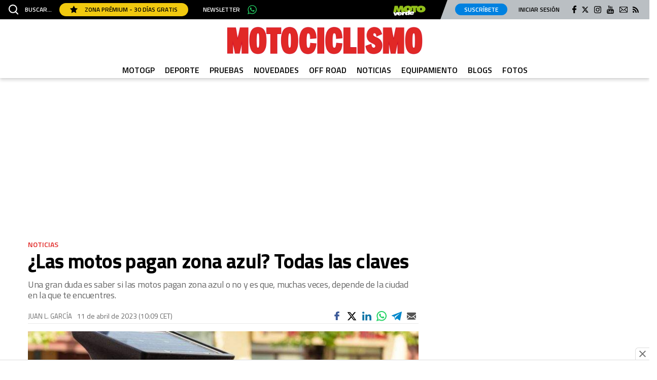

--- FILE ---
content_type: application/javascript; charset=UTF-8
request_url: https://static.comitiumanalytics.com/js/client.modern.js
body_size: 8915
content:
(()=>{"use strict";var e={};e.g=function(){if("object"==typeof globalThis)return globalThis;try{return this||new Function("return this")()}catch(e){if("object"==typeof window)return window}}();const t={randomUUID:"undefined"!=typeof crypto&&crypto.randomUUID&&crypto.randomUUID.bind(crypto)};let n;const i=new Uint8Array(16);function r(){if(!n&&(n="undefined"!=typeof crypto&&crypto.getRandomValues&&crypto.getRandomValues.bind(crypto),!n))throw new Error("crypto.getRandomValues() not supported. See https://github.com/uuidjs/uuid#getrandomvalues-not-supported");return n(i)}const a=[];for(let e=0;e<256;++e)a.push((e+256).toString(16).slice(1));const o=function(e,n,i){if(t.randomUUID&&!n&&!e)return t.randomUUID();const o=(e=e||{}).random||(e.rng||r)();if(o[6]=15&o[6]|64,o[8]=63&o[8]|128,n){i=i||0;for(let e=0;e<16;++e)n[i+e]=o[e];return n}return function(e,t=0){return(a[e[t+0]]+a[e[t+1]]+a[e[t+2]]+a[e[t+3]]+"-"+a[e[t+4]]+a[e[t+5]]+"-"+a[e[t+6]]+a[e[t+7]]+"-"+a[e[t+8]]+a[e[t+9]]+"-"+a[e[t+10]]+a[e[t+11]]+a[e[t+12]]+a[e[t+13]]+a[e[t+14]]+a[e[t+15]]).toLowerCase()}(o)};class s{constructor(t){this.name=t,""!==this.name&&(this.data=this.retrieve()||"",this.options={domain:e.g.location.hostname.match(/(?:https?:\/\/)?(?:[^@\n]+@)?(?:\w+\.)?([^:\/\n]+\.[a-z]{2,})/i)[1],path:"/",secure:null!==e.g.location.protocol.match("^https")})}retrieve(){var e=document.cookie.indexOf("".concat(this.name,"="));if(-1===e||this.name!==document.cookie.substr(e,this.name.length))return"";var t=e+this.name.length+1,n=document.cookie.indexOf(";",t);return-1===n&&(n=document.cookie.length),unescape(document.cookie.substring(t,n))}getData(){return this.data}setData(e,t){this.data=e,this.store(t)}store(e){document.cookie="".concat(this.name,"=").concat(encodeURIComponent(this.data)).concat(this.getOptions()).concat(s.generateExpires(e))}remove(){document.cookie="".concat(this.name,"=").concat(this.getOptions(),";expires=").concat(new Date(0).toUTCString())}getOptions(){var e,t,n;return(null!==(e=this.options)&&void 0!==e&&e.path?";path=".concat(this.options.path):"")+(null!==(t=this.options)&&void 0!==t&&t.domain?";domain=".concat(this.options.domain):"")+(null!==(n=this.options)&&void 0!==n&&n.secure?";secure":"")}}!function(e,t,n){(t=function(e){var t=function(e,t){if("object"!=typeof e||!e)return e;var n=e[Symbol.toPrimitive];if(void 0!==n){var i=n.call(e,"string");if("object"!=typeof i)return i;throw new TypeError("@@toPrimitive must return a primitive value.")}return String(e)}(e);return"symbol"==typeof t?t:t+""}(t))in e?Object.defineProperty(e,t,{value:n,enumerable:!0,configurable:!0,writable:!0}):e[t]=n}(s,"generateExpires",(e=>{if(e<=0)return"";var t=new Date,n=new Date(t.getFullYear(),t.getMonth()+e,1,0,0);return";expires=".concat(n.toUTCString())}));const c=s,l=class extends c{constructor(){super("ca_uid")}};const u=class extends c{constructor(e){super("ca_stat"),function(e,t,n){(t=function(e){var t=function(e,t){if("object"!=typeof e||!e)return e;var n=e[Symbol.toPrimitive];if(void 0!==n){var i=n.call(e,"string");if("object"!=typeof i)return i;throw new TypeError("@@toPrimitive must return a primitive value.")}return String(e)}(e);return"symbol"==typeof t?t:t+""}(t))in e?Object.defineProperty(e,t,{value:n,enumerable:!0,configurable:!0,writable:!0}):e[t]=n}(this,"generateVisitData",(()=>{var e=this.resolveData();if(e.visit||Object.assign(e,{visit:{id:o()}}),e.visit.time){var t=new Date(e.visit.time);(new Date).getTime()-t.getTime()>=18e5&&Object.assign(e,{visit:{id:o()}})}Object.assign(e.visit,{time:(new Date).getTime()}),this.data=JSON.stringify(e)})),this.pageViewId=e,this.generateUserId(),this.generateVisitData(),this.ampUserCookie=new l,this.ampUserCookie.setData(this.getUserId(),0)}resolveData(){return""===this.data&&(this.data="{}"),JSON.parse(this.data)}getDate(){var e=this.resolveData();return e.time?new Date(e.time):null}setDate(e){var t=this.resolveData();t.time=e.getTime(),this.data=JSON.stringify(t)}getUserId(){var e=this.resolveData();return void 0===e.userId?"":e.userId}getAmpUserId(){return this.ampUserCookie.getData()}generateUserId(){if(""===this.getUserId()){var e=this.resolveData();e.userId=o(),this.data=JSON.stringify(e)}}persist(){this.setDate(new Date),this.store(6)}},d=class extends c{constructor(){super("ca_logged")}};function h(e,t,n,i,r,a,o){try{var s=e[a](o),c=s.value}catch(e){return void n(e)}s.done?t(c):Promise.resolve(c).then(i,r)}const f=class{constructor(){this.url="https://publisher.comitiumanalytics.com/"}sendStats(e,t){return navigator.sendBeacon("".concat(this.url,"stats/save"),JSON.stringify(this.normalizeStats(e,t)))}normalizeStats(e,t){var n,i,r,a={i:e,t:t.token,p:t.platform,v:t.visit,r:t.referrer,l:t.logged,u:t.userId,ur:t.uri,lo:t.locale,rt:null!==(n=t.readingTime)&&void 0!==n?n:0,sd:null!==(i=t.scrollDepth)&&void 0!==i?i:0,pi:null!==(r=t.pings)&&void 0!==r?r:1};return t.campaign&&Object.assign(a,{ca:t.campaign}),t.coreWebVitals&&Object.assign(a,{cwv:{c:t.coreWebVitals.getCLS(),t:t.coreWebVitals.getTTFB(),i:t.coreWebVitals.getINP(),l:t.coreWebVitals.getLCP(),f:t.coreWebVitals.getFCP()}}),a}sendReadingTime(e,t,n,i,r){return navigator.sendBeacon("".concat(this.url,"stats/save-reading-time"),JSON.stringify({i:e,t,s:n,p:i,cwv:{c:r.getCLS(),t:r.getTTFB(),i:r.getINP(),l:r.getLCP(),f:r.getFCP()}}))}};var m,p=/bot|crawl|http|lighthouse|scan|search|spider/i;var v=function(){return v=Object.assign||function(e){for(var t,n=1,i=arguments.length;n<i;n++)for(var r in t=arguments[n])Object.prototype.hasOwnProperty.call(t,r)&&(e[r]=t[r]);return e},v.apply(this,arguments)},g=function(e){var t=typeof e;return null!=e&&("object"==t||"function"==t)},b="undefined"!=typeof globalThis?globalThis:"undefined"!=typeof window?window:void 0!==e.g?e.g:"undefined"!=typeof self?self:{},w="object"==typeof b&&b&&b.Object===Object&&b,y="object"==typeof self&&self&&self.Object===Object&&self,T=w||y||Function("return this")(),k=function(){return T.Date.now()},C=T.Symbol,I=Object.prototype,E=I.hasOwnProperty,P=I.toString,S=C?C.toStringTag:void 0,O=Object.prototype.toString,D=C?C.toStringTag:void 0,j=function(e){return null==e?void 0===e?"[object Undefined]":"[object Null]":D&&D in Object(e)?function(e){var t=E.call(e,S),n=e[S];try{e[S]=void 0;var i=!0}catch(e){}var r=P.call(e);return i&&(t?e[S]=n:delete e[S]),r}(e):function(e){return O.call(e)}(e)},L=/^\s+|\s+$/g,M=/^[-+]0x[0-9a-f]+$/i,x=/^0b[01]+$/i,A=/^0o[0-7]+$/i,U=parseInt,B=function(e){if("number"==typeof e)return e;if(function(e){return"symbol"==typeof e||function(e){return null!=e&&"object"==typeof e}(e)&&"[object Symbol]"==j(e)}(e))return NaN;if(g(e)){var t="function"==typeof e.valueOf?e.valueOf():e;e=g(t)?t+"":t}if("string"!=typeof e)return 0===e?e:+e;e=e.replace(L,"");var n=x.test(e);return n||A.test(e)?U(e.slice(2),n?2:8):M.test(e)?NaN:+e},R=Math.max,F=Math.min,N=function(e,t,n){var i=!0,r=!0;if("function"!=typeof e)throw new TypeError("Expected a function");return g(n)&&(i="leading"in n?!!n.leading:i,r="trailing"in n?!!n.trailing:r),function(e,t,n){var i,r,a,o,s,c,l=0,u=!1,d=!1,h=!0;if("function"!=typeof e)throw new TypeError("Expected a function");function f(t){var n=i,a=r;return i=r=void 0,l=t,o=e.apply(a,n)}function m(e){var n=e-c;return void 0===c||n>=t||n<0||d&&e-l>=a}function p(){var e=k();if(m(e))return v(e);s=setTimeout(p,function(e){var n=t-(e-c);return d?F(n,a-(e-l)):n}(e))}function v(e){return s=void 0,h&&i?f(e):(i=r=void 0,o)}function b(){var e=k(),n=m(e);if(i=arguments,r=this,c=e,n){if(void 0===s)return function(e){return l=e,s=setTimeout(p,t),u?f(e):o}(c);if(d)return s=setTimeout(p,t),f(c)}return void 0===s&&(s=setTimeout(p,t)),o}return t=B(t)||0,g(n)&&(u=!!n.leading,a=(d="maxWait"in n)?R(B(n.maxWait)||0,t):a,h="trailing"in n?!!n.trailing:h),b.cancel=function(){void 0!==s&&clearTimeout(s),l=0,i=c=r=s=void 0},b.flush=function(){return void 0===s?o:v(k())},b}(e,t,{leading:i,maxWait:t,trailing:r})},V=["scroll","resize"],z=["wheel","keydown","keyup","mousedown","mousemove","touchstart","touchmove","click","contextmenu"];const W=function(){function e(e){var t=e.timeIntervalEllapsedCallbacks,n=void 0===t?[]:t,i=e.absoluteTimeEllapsedCallbacks,r=void 0===i?[]:i,a=e.checkCallbacksIntervalMs,o=void 0===a?100:a,s=e.browserTabInactiveCallbacks,c=void 0===s?[]:s,l=e.idleCallbacks,u=void 0===l?[]:l,d=e.stopTimerOnTabchange,h=void 0===d||d,f=e.activeCallbacks,m=void 0===f?[]:f,p=e.browserTabActiveCallbacks,g=void 0===p?[]:p,b=e.idleTimeoutMs,w=void 0===b?3e3:b,y=this;this.onBrowserTabInactive=function(){y.isRunning()&&y.stopTimerOnTabchange&&y.stopTimer(),y.browserTabInactiveCallbacks.forEach((function(e){return e(y.getTimeInMilliseconds())}))},this.onBrowserTabActive=function(){y.isRunning()||y.startTimer(),y.browserTabActiveCallbacks.forEach((function(e){return e(y.getTimeInMilliseconds())}))},this.onBrowserActiveChange=function(){"visible"===document.visibilityState?y.onBrowserTabActive():y.onBrowserTabInactive()},this.onTimePassed=function(){y.absoluteTimeEllapsedCallbacks.forEach((function(e,t){var n=e.callback,i=e.pending,r=e.timeInMilliseconds;i&&r<=y.getTimeInMilliseconds()&&(n(y.getTimeInMilliseconds()),y.absoluteTimeEllapsedCallbacks[t].pending=!1)})),y.timeIntervalEllapsedCallbacks.forEach((function(e,t){var n=e.callback,i=e.timeInMilliseconds,r=e.multiplier;i<=y.getTimeInMilliseconds()&&(n(y.getTimeInMilliseconds()),y.timeIntervalEllapsedCallbacks[t].timeInMilliseconds=r(i))})),y.currentIdleTimeMs>=y.idleTimeoutMs&&y.isRunning()?(y.idle=!0,y.stopTimer(),y.idleCallbacks.forEach((function(e){return e(y.getTimeInMilliseconds())}))):y.currentIdleTimeMs+=y.checkCallbacksIntervalMs},this.resetIdleTime=function(){y.idle&&y.startTimer(),y.activeCallbacks.forEach((function(e){return e(y.getTimeInMilliseconds())})),y.idle=!1,y.currentIdleTimeMs=0},this.registerEventListeners=function(){var e={passive:!0},t=v({},e,{capture:!0});document.addEventListener("visibilitychange",y.onBrowserActiveChange);var n=N(y.resetIdleTime,2e3,{leading:!0,trailing:!1});V.forEach((function(e){window.addEventListener(e,n,t)})),z.forEach((function(t){return document.addEventListener(t,n,e)}))},this.unregisterEventListeners=function(){document.removeEventListener("visibilitychange",y.onBrowserActiveChange),V.forEach((function(e){return window.removeEventListener(e,y.resetIdleTime)})),z.forEach((function(e){return document.removeEventListener(e,y.resetIdleTime)}))},this.checkCallbacksOnInterval=function(){y.checkCallbackIntervalId=window.setInterval((function(){y.onTimePassed()}),y.checkCallbacksIntervalMs)},this.startTimer=function(){y.checkCallbackIntervalId||y.checkCallbacksOnInterval();var e=y.times[y.times.length-1];e&&null===e.stop||(y.times.push({start:performance.now(),stop:null}),y.running=!0)},this.stopTimer=function(){y.times.length&&(y.times[y.times.length-1].stop=performance.now(),y.running=!1)},this.addTimeIntervalEllapsedCallback=function(e){y.timeIntervalEllapsedCallbacks.push(e)},this.addAbsoluteTimeEllapsedCallback=function(e){y.absoluteTimeEllapsedCallbacks.push(e)},this.addBrowserTabInactiveCallback=function(e){y.browserTabInactiveCallbacks.push(e)},this.addBrowserTabActiveCallback=function(e){y.browserTabActiveCallbacks.push(e)},this.addIdleCallback=function(e){y.idleCallbacks.push(e)},this.addActiveCallback=function(e){y.activeCallbacks.push(e)},this.getTimeInMilliseconds=function(){return y.times.reduce((function(e,t){return t.stop?e+=t.stop-t.start:e+=performance.now()-t.start,e}),0)},this.isRunning=function(){return y.running},this.isIdle=function(){return y.idle},this.reset=function(){y.times=[]},this.destroy=function(){y.unregisterEventListeners(),y.checkCallbackIntervalId&&window.clearInterval(y.checkCallbackIntervalId)},this.running=!1,this.times=[],this.idle=!1,this.currentIdleTimeMs=0,this.marks={},this.measures={},this.stopTimerOnTabchange=h,this.browserTabActiveCallbacks=g,this.browserTabInactiveCallbacks=c,this.checkCallbacksIntervalMs=o,this.idleTimeoutMs=w,this.timeIntervalEllapsedCallbacks=n,this.absoluteTimeEllapsedCallbacks=r,this.idleCallbacks=u,this.activeCallbacks=m,this.registerEventListeners()}return e.prototype.mark=function(e){this.marks[e]||(this.marks[e]=[]),this.marks[e].push({time:this.getTimeInMilliseconds()})},e.prototype.getMarks=function(e){if(!(this.marks[e].length<1))return this.marks[e]},e.prototype.measure=function(e,t,n){var i=this.marks[t],r=i[i.length-1],a=this.marks[n],o=a[a.length-1];this.measures[e]||(this.measures[e]=[]),this.measures[e].push({name:e,startTime:r.time,duration:o.time-r.time})},e.prototype.getMeasures=function(e){if(this.measures[e]||!(this.measures[e].length<1))return this.measures[e]},e}();class _{constructor(){this.browserInteractionTime=new W({idleTimeoutMs:15e3})}startTimer(){this.browserInteractionTime.startTimer()}getTimeInMilliseconds(){return this.browserInteractionTime.getTimeInMilliseconds()}addIntervalCallback(e,t){var n=arguments.length>2&&void 0!==arguments[2]?arguments[2]:0;this.browserInteractionTime.addTimeIntervalEllapsedCallback({callback:e,multiplier:e=>e+t,timeInMilliseconds:n})}}class ${constructor(){this.cumulativeLayoutShift=null,this.firstContentfulPaint=null,this.interactionToNextPaint=null,this.largestContentfulPaint=null,this.timeToFirstByte=null}getCLS(){return this.cumulativeLayoutShift}setCLS(e){this.cumulativeLayoutShift=e}getFCP(){return this.firstContentfulPaint}setFCP(e){this.firstContentfulPaint=e}getINP(){return this.interactionToNextPaint}setINP(e){this.interactionToNextPaint=e}getLCP(){return this.largestContentfulPaint}setLCP(e){this.largestContentfulPaint=e}getTTFB(){return this.timeToFirstByte}setTTFB(e){this.timeToFirstByte=e}}var H,J=-1,q=function(e){addEventListener("pageshow",(function(t){t.persisted&&(J=t.timeStamp,e(t))}),!0)},Y=function(){var e=self.performance&&performance.getEntriesByType&&performance.getEntriesByType("navigation")[0];if(e&&e.responseStart>0&&e.responseStart<performance.now())return e},G=function(){var e=Y();return e&&e.activationStart||0},K=function(e,t){var n=Y(),i="navigate";return J>=0?i="back-forward-cache":n&&(document.prerendering||G()>0?i="prerender":document.wasDiscarded?i="restore":n.type&&(i=n.type.replace(/_/g,"-"))),{name:e,value:void 0===t?-1:t,rating:"good",delta:0,entries:[],id:"v4-".concat(Date.now(),"-").concat(Math.floor(8999999999999*Math.random())+1e12),navigationType:i}},Q=function(e,t,n){try{if(PerformanceObserver.supportedEntryTypes.includes(e)){var i=new PerformanceObserver((function(e){Promise.resolve().then((function(){t(e.getEntries())}))}));return i.observe(Object.assign({type:e,buffered:!0},n||{})),i}}catch(e){}},X=function(e,t,n,i){var r,a;return function(o){t.value>=0&&(o||i)&&((a=t.value-(r||0))||void 0===r)&&(r=t.value,t.delta=a,t.rating=function(e,t){return e>t[1]?"poor":e>t[0]?"needs-improvement":"good"}(t.value,n),e(t))}},Z=function(e){requestAnimationFrame((function(){return requestAnimationFrame((function(){return e()}))}))},ee=function(e){document.addEventListener("visibilitychange",(function(){"hidden"===document.visibilityState&&e()}))},te=function(e){var t=!1;return function(){t||(e(),t=!0)}},ne=-1,ie=function(){return"hidden"!==document.visibilityState||document.prerendering?1/0:0},re=function(e){"hidden"===document.visibilityState&&ne>-1&&(ne="visibilitychange"===e.type?e.timeStamp:0,oe())},ae=function(){addEventListener("visibilitychange",re,!0),addEventListener("prerenderingchange",re,!0)},oe=function(){removeEventListener("visibilitychange",re,!0),removeEventListener("prerenderingchange",re,!0)},se=function(){return ne<0&&(ne=ie(),ae(),q((function(){setTimeout((function(){ne=ie(),ae()}),0)}))),{get firstHiddenTime(){return ne}}},ce=function(e){document.prerendering?addEventListener("prerenderingchange",(function(){return e()}),!0):e()},le=[1800,3e3],ue=function(e,t){t=t||{},ce((function(){var n,i=se(),r=K("FCP"),a=Q("paint",(function(e){e.forEach((function(e){"first-contentful-paint"===e.name&&(a.disconnect(),e.startTime<i.firstHiddenTime&&(r.value=Math.max(e.startTime-G(),0),r.entries.push(e),n(!0)))}))}));a&&(n=X(e,r,le,t.reportAllChanges),q((function(i){r=K("FCP"),n=X(e,r,le,t.reportAllChanges),Z((function(){r.value=performance.now()-i.timeStamp,n(!0)}))})))}))},de=[.1,.25],he=0,fe=1/0,me=0,pe=function(e){e.forEach((function(e){e.interactionId&&(fe=Math.min(fe,e.interactionId),me=Math.max(me,e.interactionId),he=me?(me-fe)/7+1:0)}))},ve=function(){return H?he:performance.interactionCount||0},ge=function(){"interactionCount"in performance||H||(H=Q("event",pe,{type:"event",buffered:!0,durationThreshold:0}))},be=[],we=new Map,ye=0,Te=[],ke=function(e){if(Te.forEach((function(t){return t(e)})),e.interactionId||"first-input"===e.entryType){var t=be[be.length-1],n=we.get(e.interactionId);if(n||be.length<10||e.duration>t.latency){if(n)e.duration>n.latency?(n.entries=[e],n.latency=e.duration):e.duration===n.latency&&e.startTime===n.entries[0].startTime&&n.entries.push(e);else{var i={id:e.interactionId,latency:e.duration,entries:[e]};we.set(i.id,i),be.push(i)}be.sort((function(e,t){return t.latency-e.latency})),be.length>10&&be.splice(10).forEach((function(e){return we.delete(e.id)}))}}},Ce=function(e){var t=self.requestIdleCallback||self.setTimeout,n=-1;return e=te(e),"hidden"===document.visibilityState?e():(n=t(e),ee(e)),n},Ie=[200,500],Ee=[2500,4e3],Pe={},Se=[800,1800],Oe=function e(t){document.prerendering?ce((function(){return e(t)})):"complete"!==document.readyState?addEventListener("load",(function(){return e(t)}),!0):setTimeout(t,0)},De=function(e,t){t=t||{};var n=K("TTFB"),i=X(e,n,Se,t.reportAllChanges);Oe((function(){var r=Y();r&&(n.value=Math.max(r.responseStart-G(),0),n.entries=[r],i(!0),q((function(){n=K("TTFB",0),(i=X(e,n,Se,t.reportAllChanges))(!0)})))}))};function je(e,t){var n=Object.keys(e);if(Object.getOwnPropertySymbols){var i=Object.getOwnPropertySymbols(e);t&&(i=i.filter((function(t){return Object.getOwnPropertyDescriptor(e,t).enumerable}))),n.push.apply(n,i)}return n}function Le(e){for(var t=1;t<arguments.length;t++){var n=null!=arguments[t]?arguments[t]:{};t%2?je(Object(n),!0).forEach((function(t){Me(e,t,n[t])})):Object.getOwnPropertyDescriptors?Object.defineProperties(e,Object.getOwnPropertyDescriptors(n)):je(Object(n)).forEach((function(t){Object.defineProperty(e,t,Object.getOwnPropertyDescriptor(n,t))}))}return e}function Me(e,t,n){return(t=function(e){var t=function(e,t){if("object"!=typeof e||!e)return e;var n=e[Symbol.toPrimitive];if(void 0!==n){var i=n.call(e,"string");if("object"!=typeof i)return i;throw new TypeError("@@toPrimitive must return a primitive value.")}return String(e)}(e);return"symbol"==typeof t?t:t+""}(t))in e?Object.defineProperty(e,t,{value:n,enumerable:!0,configurable:!0,writable:!0}):e[t]=n,e}function xe(e,t,n,i,r,a,o){try{var s=e[a](o),c=s.value}catch(e){return void n(e)}s.done?t(c):Promise.resolve(c).then(i,r)}function Ae(e){return function(){var t=this,n=arguments;return new Promise((function(i,r){var a=e.apply(t,n);function o(e){xe(a,i,r,o,s,"next",e)}function s(e){xe(a,i,r,o,s,"throw",e)}o(void 0)}))}}new Date,window.caConfig=window.caConfig||{};(new class{constructor(){this.params=new URLSearchParams(window.location.search),this.account=this.resolveAccount(),this.platform=this.resolvePlatform(),this.user=new class{constructor(){this.cookie=new d}isLogged(){return"1"===this.cookie.getData()}login(){this.cookie.setData("1",0)}logout(){this.cookie.remove()}},this.id=o(),this.hasSentReadingTime=!1,this.scrollDepth=0,this.pings=1,this.coreWebVitals=new $,this.statData=null}start(){var e=this;return Ae((function*(){var t;t=navigator.userAgent,Boolean(t)&&function(){if(m instanceof RegExp)return m;try{m=new RegExp(" daum[ /]| deusu/| yadirectfetcher|(?:^|[^g])news(?!sapphire)|(?<! (?:channel/|google/))google(?!(app|/google| pixel))|(?<! cu)bots?(?:\\b|_)|(?<!(?:lib))http|(?<![hg]m)score|(?<!cam)scan|@[a-z][\\w-]+\\.|\\(\\)|\\.com\\b|\\btime/|\\||^<|^[\\w \\.\\-\\(?:\\):%]+(?:/v?\\d+(?:\\.\\d+)?(?:\\.\\d{1,10})*?)?(?:,|$)|^[^ ]{50,}$|^\\d+\\b|^\\w*search\\b|^\\w+/[\\w\\(\\)]*$|^active|^ad muncher|^amaya|^avsdevicesdk/|^biglotron|^bot|^bw/|^clamav[ /]|^client/|^cobweb/|^custom|^ddg[_-]android|^discourse|^dispatch/\\d|^downcast/|^duckduckgo|^email|^facebook|^getright/|^gozilla/|^hobbit|^hotzonu|^hwcdn/|^igetter/|^jeode/|^jetty/|^jigsaw|^microsoft bits|^movabletype|^mozilla/\\d\\.\\d\\s[\\w\\.-]+$|^mozilla/\\d\\.\\d\\s\\(compatible;?(?:\\s\\w+\\/\\d+\\.\\d+)?\\)$|^navermailapp|^netsurf|^offline|^openai/|^owler|^php|^postman|^python|^rank|^read|^reed|^rest|^rss|^snapchat|^space bison|^svn|^swcd |^taringa|^thumbor/|^track|^w3c|^webbandit/|^webcopier|^wget|^whatsapp|^wordpress|^xenu link sleuth|^yahoo|^yandex|^zdm/\\d|^zoom marketplace/|^{{.*}}$|analyzer|archive|ask jeeves/teoma|audit|bit\\.ly/|bluecoat drtr|browsex|burpcollaborator|capture|catch|check\\b|checker|chrome-lighthouse|chromeframe|classifier|cloudflare|convertify|crawl|cypress/|dareboost|datanyze|dejaclick|detect|dmbrowser|download|evc-batch/|exaleadcloudview|feed|firephp|functionize|gomezagent|grab|headless|httrack|hubspot marketing grader|hydra|ibisbrowser|infrawatch|insight|inspect|iplabel|ips-agent|java(?!;)|library|linkcheck|mail\\.ru/|manager|measure|neustar wpm|node|nutch|offbyone|onetrust|optimize|pageburst|pagespeed|parser|perl|phantomjs|pingdom|powermarks|preview|proxy|ptst[ /]\\d|retriever|rexx;|rigor|rss\\b|scrape|server|sogou|sparkler/|speedcurve|spider|splash|statuscake|supercleaner|synapse|synthetic|tools|torrent|transcoder|url|validator|virtuoso|wappalyzer|webglance|webkit2png|whatcms/|xtate/","i")}catch(e){m=p}return m}().test(t)||e.account&&(e.init(),yield e.commit())}))()}init(){this.cookie=new u(this.id),this.cookie.persist(),this.locked=!1,this.browserInteractionTime=new _,this.browserInteractionTime.addIntervalCallback(this.commitReadingTime.bind(this),15e3,5e3),this.browserInteractionTime.startTimer(),this.initCoreWebVitalsEvents().then(),document.addEventListener("ca_stat_login",this.loginStat.bind(this)),document.addEventListener("ca_stat_logout",this.logoutStat.bind(this)),document.addEventListener("ca_stat_view",this.commit.bind(this)),window.addEventListener("beforeunload",this.handlePageHide.bind(this)),window.addEventListener("pagehide",this.handlePageHide.bind(this))}resolveScrollDepth(){var e=Math.round((window.scrollY+window.innerHeight)/document.documentElement.scrollHeight*100);return this.scrollDepth=e>this.scrollDepth?e:this.scrollDepth,Number.isInteger(this.scrollDepth)?this.scrollDepth:0}initCoreWebVitalsEvents(){var e=this;return Ae((function*(){var t={reportAllChanges:!0};!function(e,t){t=t||{},ue(te((function(){var n,i=K("CLS",0),r=0,a=[],o=function(e){e.forEach((function(e){if(!e.hadRecentInput){var t=a[0],n=a[a.length-1];r&&e.startTime-n.startTime<1e3&&e.startTime-t.startTime<5e3?(r+=e.value,a.push(e)):(r=e.value,a=[e])}})),r>i.value&&(i.value=r,i.entries=a,n())},s=Q("layout-shift",o);s&&(n=X(e,i,de,t.reportAllChanges),ee((function(){o(s.takeRecords()),n(!0)})),q((function(){r=0,i=K("CLS",0),n=X(e,i,de,t.reportAllChanges),Z((function(){return n()}))})),setTimeout(n,0))})))}((t=>e.coreWebVitals.setCLS(t.value)),t),ue((t=>e.coreWebVitals.setFCP(t.value)),t),function(e,t){"PerformanceEventTiming"in self&&"interactionId"in PerformanceEventTiming.prototype&&(t=t||{},ce((function(){var n;ge();var i,r=K("INP"),a=function(e){Ce((function(){e.forEach(ke);var t=function(){var e=Math.min(be.length-1,Math.floor((ve()-ye)/50));return be[e]}();t&&t.latency!==r.value&&(r.value=t.latency,r.entries=t.entries,i())}))},o=Q("event",a,{durationThreshold:null!==(n=t.durationThreshold)&&void 0!==n?n:40});i=X(e,r,Ie,t.reportAllChanges),o&&(o.observe({type:"first-input",buffered:!0}),ee((function(){a(o.takeRecords()),i(!0)})),q((function(){ye=ve(),be.length=0,we.clear(),r=K("INP"),i=X(e,r,Ie,t.reportAllChanges)})))})))}((t=>e.coreWebVitals.setINP(t.value)),t),function(e,t){t=t||{},ce((function(){var n,i=se(),r=K("LCP"),a=function(e){t.reportAllChanges||(e=e.slice(-1)),e.forEach((function(e){e.startTime<i.firstHiddenTime&&(r.value=Math.max(e.startTime-G(),0),r.entries=[e],n())}))},o=Q("largest-contentful-paint",a);if(o){n=X(e,r,Ee,t.reportAllChanges);var s=te((function(){Pe[r.id]||(a(o.takeRecords()),o.disconnect(),Pe[r.id]=!0,n(!0))}));["keydown","click"].forEach((function(e){addEventListener(e,(function(){return Ce(s)}),{once:!0,capture:!0})})),ee(s),q((function(i){r=K("LCP"),n=X(e,r,Ee,t.reportAllChanges),Z((function(){r.value=performance.now()-i.timeStamp,Pe[r.id]=!0,n(!0)}))}))}}))}((t=>e.coreWebVitals.setLCP(t.value)),t),De((t=>e.coreWebVitals.setTTFB(t.value)),t)}))()}handlePageHide(){this.hasSentReadingTime||(this.hasSentReadingTime=!0,this.commitReadingTime().then())}resolveAccount(){var e;return null!==(e=window.caConfig)&&void 0!==e&&e.account?window.caConfig.account:this.params.has("account")?this.params.get("account"):null}resolvePlatform(){var e;return null!==(e=window.caConfig)&&void 0!==e&&e.platform?window.caConfig.platform:this.params.has("platform")?this.params.get("platform"):"web"}commit(){var e=this;return Ae((function*(){e.lock()&&((new f).sendStats(e.id,yield e.generateStatData()),e.unlock())}))()}generateStatData(){var t=this;return Ae((function*(){var n=new class{constructor(e,t,n,i,r){this.account=e,this.platform=t,this.visit=n,this.isLogged=i,this.userId=r}serialize(){var t,n=this;return(t=function*(){var t,i={token:n.account,platform:n.platform,visit:n.visit.id,referrer:document.referrer,logged:n.isLogged,userId:n.userId,uri:e.g.location.protocol+"//"+e.g.location.host+e.g.location.pathname,locale:(t=document.documentElement.lang,t.toLowerCase().replace("_","-").split("-")[0])},r=new URLSearchParams(e.g.location.search).get("utm_campaign");return r&&Object.assign(i,{campaign:r}),i},function(){var e=this,n=arguments;return new Promise((function(i,r){var a=t.apply(e,n);function o(e){h(a,i,r,o,s,"next",e)}function s(e){h(a,i,r,o,s,"throw",e)}o(void 0)}))})()}}(t.account,t.platform,t.cookie.resolveData().visit,t.resolveLogged(),t.cookie.getUserId());return t.statData=yield n.serialize(),t.statData}))()}resolveLogged(){return this.user.isLogged()}lock(){return!this.locked&&(this.locked=!0,!0)}unlock(){this.locked=!1}loginStat(){this.user.login()}logoutStat(){this.user.logout()}commitReadingTime(){var e=this;return Ae((function*(){var t;e.pings=e.pings+1,(new f).sendStats(e.id,Le(Le({},e.statData),{},{readingTime:(t=e.browserInteractionTime.getTimeInMilliseconds(),Math.round(t/1e3)),scrollDepth:e.resolveScrollDepth(),pings:e.pings,coreWebVitals:e.coreWebVitals}))}))()}}).start().catch((e=>console.error("Analytics error: "+e)))})();